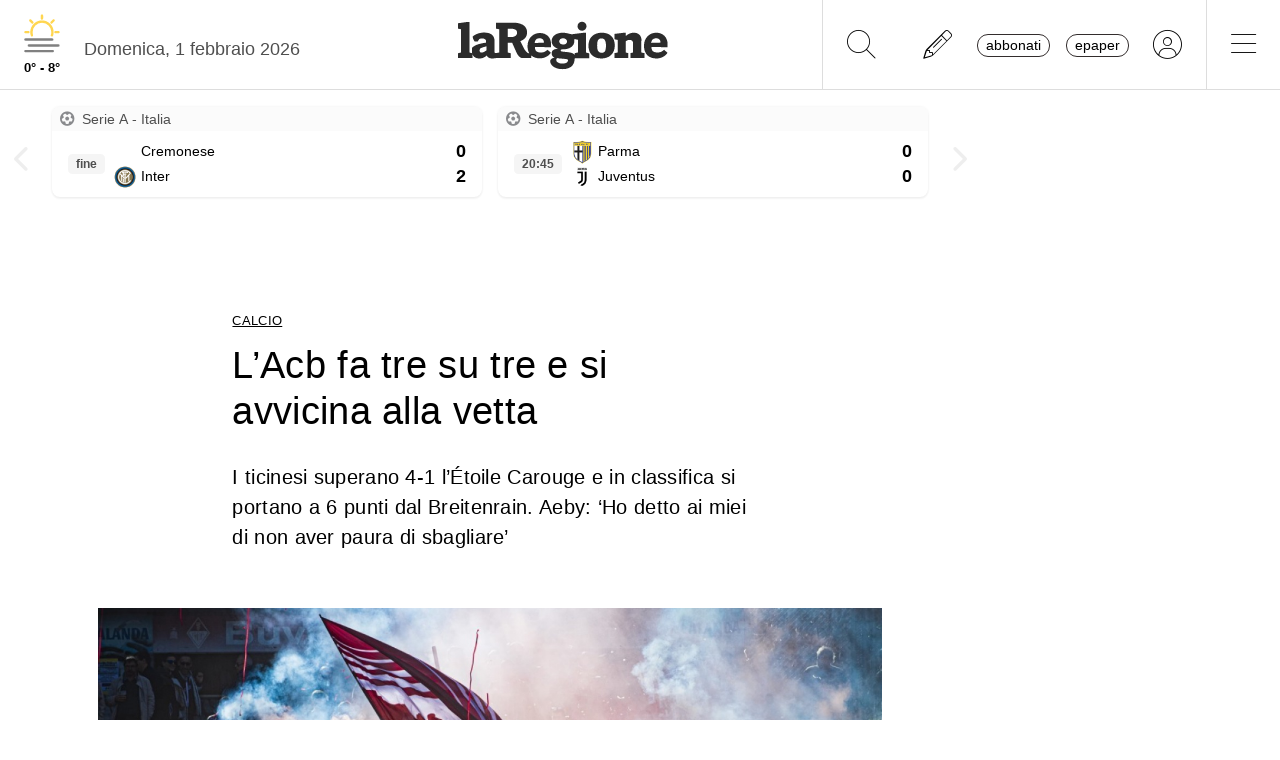

--- FILE ---
content_type: text/javascript
request_url: https://www.laregione.ch/lib/mbd5/js/modules/chips.min.js?fmt=b66a0c8e
body_size: 14838
content:
!function(t,e){"object"==typeof exports&&"object"==typeof module?module.exports=e():"function"==typeof define&&define.amd?define("chips",[],e):"object"==typeof exports?exports.chips=e():t.chips=e()}(this,function(){return n=[function(t,e,n){"use strict";var n=n(45),r=n.all;t.exports=n.IS_HTMLDDA?function(t){return"function"==typeof t||t===r}:function(t){return"function"==typeof t}},function(t,e,n){"use strict";var n=n(24),r=Function.prototype,i=r.call,r=n&&r.bind.bind(i,i);t.exports=n?r:function(t){return function(){return i.apply(t,arguments)}}},function(t,e,n){"use strict";t.exports=function(t){try{return!!t()}catch(t){return!0}}},function(n,t,e){"use strict";!function(t){function e(t){return t&&t.Math===Math&&t}n.exports=e("object"==typeof globalThis&&globalThis)||e("object"==typeof window&&window)||e("object"==typeof self&&self)||e("object"==typeof t&&t)||function(){return this}()||this||Function("return this")()}.call(this,e(70))},function(t,e,n){"use strict";var r=n(3),i=n(26),o=n(5),s=n(42),c=n(43),n=n(44),a=r.Symbol,u=i("wks"),l=n?a.for||a:a&&a.withoutSetter||s;t.exports=function(t){return o(u,t)||(u[t]=c&&o(a,t)?a[t]:l("Symbol."+t)),u[t]}},function(t,e,n){"use strict";var r=n(1),i=n(29),o=r({}.hasOwnProperty);t.exports=Object.hasOwn||function(t,e){return o(i(t),e)}},function(t,e,n){"use strict";n=n(2);t.exports=!n(function(){return 7!==Object.defineProperty({},1,{get:function(){return 7}})[1]})},function(t,e,n){"use strict";var r=n(6),i=n(47),o=n(46),s=n(8),c=n(48),a=TypeError,u=Object.defineProperty,l=Object.getOwnPropertyDescriptor,f="enumerable",p="configurable",h="writable";e.f=r?o?function(t,e,n){var r;return s(t),e=c(e),s(n),"function"==typeof t&&"prototype"===e&&"value"in n&&h in n&&!n[h]&&(r=l(t,e))&&r[h]&&(t[e]=n.value,n={configurable:(p in n?n:r)[p],enumerable:(f in n?n:r)[f],writable:!1}),u(t,e,n)}:u:function(t,e,n){if(s(t),e=c(e),s(n),i)try{return u(t,e,n)}catch(t){}if("get"in n||"set"in n)throw a("Accessors not supported");return"value"in n&&(t[e]=n.value),t}},function(t,e,n){"use strict";var r=n(9),i=String,o=TypeError;t.exports=function(t){if(r(t))return t;throw o(i(t)+" is not an object")}},function(t,e,n){"use strict";var r=n(0),n=n(45),i=n.all;t.exports=n.IS_HTMLDDA?function(t){return"object"==typeof t?null!==t:r(t)||t===i}:function(t){return"object"==typeof t?null!==t:r(t)}},function(t,e,n){"use strict";var n=n(24),r=Function.prototype.call;t.exports=n?r.bind(r):function(){return r.apply(r,arguments)}},function(t,e,n){"use strict";var r=n(6),i=n(7),o=n(36);t.exports=r?function(t,e,n){return i.f(t,e,o(1,n))}:function(t,e,n){return t[e]=n,t}},function(t,e,n){"use strict";var r=n(37),n=n(41);r({target:"RegExp",proto:!0,forced:/./.exec!==n},{exec:n})},function(t,e,n){"use strict";var r=n(68),i=n(15);t.exports=function(t){return r(i(t))}},function(t,e,n){"use strict";var n=n(1),r=n({}.toString),i=n("".slice);t.exports=function(t){return i(r(t),8,-1)}},function(t,e,n){"use strict";var r=n(25),i=TypeError;t.exports=function(t){if(r(t))throw i("Can't call method on "+t);return t}},function(t,e,n){"use strict";var s=n(0),c=n(7),a=n(55),u=n(28);t.exports=function(t,e,n,r){var i=(r=r||{}).enumerable,o=void 0!==r.name?r.name:e;if(s(n)&&a(n,o,r),r.global)i?t[e]=n:u(e,n);else{try{r.unsafe?t[e]&&(i=!0):delete t[e]}catch(t){}i?t[e]=n:c.f(t,e,{value:n,enumerable:!1,configurable:!r.nonConfigurable,writable:!r.nonWritable})}return t}},function(t,e,n){"use strict";var r=n(98),i=String;t.exports=function(t){if("Symbol"===r(t))throw TypeError("Cannot convert a Symbol value to a string");return i(t)}},function(t,e,n){"use strict";var r=n(13),i=n(69),o=n(35),s=n(23),c=n(7).f,a=n(84),u=n(94),l=n(19),n=n(6),f="Array Iterator",p=s.set,h=s.getterFor(f),s=(t.exports=a(Array,"Array",function(t,e){p(this,{type:f,target:r(t),index:0,kind:e})},function(){var t=h(this),e=t.target,n=t.kind,r=t.index++;if(!e||r>=e.length)return t.target=void 0,u(void 0,!0);switch(n){case"keys":return u(r,!1);case"values":return u(e[r],!1)}return u([r,e[r]],!1)},"values"),o.Arguments=o.Array);if(i("keys"),i("values"),i("entries"),!l&&n&&"values"!==s.name)try{c(s,"name",{value:"values"})}catch(t){}},function(t,e,n){"use strict";t.exports=!1},function(t,e,n){"use strict";function r(){}function i(t){t.write(v("")),t.close();var e=t.parentWindow.Object;return t=null,e}var o,s=n(8),c=n(73),a=n(33),u=n(32),l=n(82),f=n(30),n=n(34),p="prototype",h="script",d=n("IE_PROTO"),v=function(t){return"<"+h+">"+t+"</"+h+">"},g=function(){try{o=new ActiveXObject("htmlfile")}catch(t){}g="undefined"==typeof document||document.domain&&o?i(o):(t=f("iframe"),e="java"+h+":",t.style.display="none",l.appendChild(t),t.src=String(e),(e=t.contentWindow.document).open(),e.write(v("document.F=Object")),e.close(),e.F);for(var t,e,n=a.length;n--;)delete g[p][a[n]];return g()};u[d]=!0,t.exports=Object.create||function(t,e){var n;return null!==t?(r[p]=s(t),n=new r,r[p]=null,n[d]=t):n=g(),void 0===e?n:c.f(n,e)}},function(t,e,n){"use strict";var r=n(3),i=n(0);t.exports=function(t,e){return arguments.length<2?(n=r[t],i(n)?n:void 0):r[t]&&r[t][e];var n}},function(t,e,n){"use strict";var r=n(80);t.exports=function(t){t=+t;return t!=t||0==t?0:r(t)}},function(t,e,n){"use strict";var r,i,o,s,c=n(83),a=n(3),u=n(9),l=n(11),f=n(5),p=n(27),h=n(34),n=n(32),d="Object already initialized",v=a.TypeError,a=a.WeakMap,g=c||p.state?((o=p.state||(p.state=new a)).get=o.get,o.has=o.has,o.set=o.set,r=function(t,e){if(o.has(t))throw v(d);return e.facade=t,o.set(t,e),e},i=function(t){return o.get(t)||{}},function(t){return o.has(t)}):(n[s=h("state")]=!0,r=function(t,e){if(f(t,s))throw v(d);return e.facade=t,l(t,s,e),e},i=function(t){return f(t,s)?t[s]:{}},function(t){return f(t,s)});t.exports={set:r,get:i,has:g,enforce:function(t){return g(t)?i(t):r(t,{})},getterFor:function(e){return function(t){if(u(t)&&(t=i(t)).type===e)return t;throw v("Incompatible receiver, "+e+" required")}}}},function(t,e,n){"use strict";n=n(2);t.exports=!n(function(){var t=function(){}.bind();return"function"!=typeof t||t.hasOwnProperty("prototype")})},function(t,e,n){"use strict";t.exports=function(t){return null==t}},function(t,e,n){"use strict";var r=n(19),i=n(27);(t.exports=function(t,e){return i[t]||(i[t]=void 0!==e?e:{})})("versions",[]).push({version:"3.32.2",mode:r?"pure":"global",copyright:"© 2014-2023 Denis Pushkarev (zloirock.ru)",license:"https://github.com/zloirock/core-js/blob/v3.32.2/LICENSE",source:"https://github.com/zloirock/core-js"})},function(t,e,n){"use strict";var r=n(3),n=n(28),i="__core-js_shared__",r=r[i]||n(i,{});t.exports=r},function(t,e,n){"use strict";var r=n(3),i=Object.defineProperty;t.exports=function(e,n){try{i(r,e,{value:n,configurable:!0,writable:!0})}catch(t){r[e]=n}return n}},function(t,e,n){"use strict";var r=n(15),i=Object;t.exports=function(t){return i(r(t))}},function(t,e,n){"use strict";var r=n(3),n=n(9),i=r.document,o=n(i)&&n(i.createElement);t.exports=function(t){return o?i.createElement(t):{}}},function(t,e,n){"use strict";n=n(1);t.exports=n({}.isPrototypeOf)},function(t,e,n){"use strict";t.exports={}},function(t,e,n){"use strict";t.exports=["constructor","hasOwnProperty","isPrototypeOf","propertyIsEnumerable","toLocaleString","toString","valueOf"]},function(t,e,n){"use strict";var r=n(26),i=n(42),o=r("keys");t.exports=function(t){return o[t]||(o[t]=i(t))}},function(t,e,n){"use strict";t.exports={}},function(t,e,n){"use strict";t.exports=function(t,e){return{enumerable:!(1&t),configurable:!(2&t),writable:!(4&t),value:e}}},function(t,e,n){"use strict";var u=n(3),l=n(54).f,f=n(11),p=n(16),h=n(28),d=n(87),v=n(57);t.exports=function(t,e){var n,r,i,o=t.target,s=t.global,c=t.stat,a=s?u:c?u[o]||h(o,{}):(u[o]||{}).prototype;if(a)for(n in e){if(r=e[n],i=t.dontCallGetSet?(i=l(a,n))&&i.value:a[n],!v(s?n:o+(c?".":"#")+n,t.forced)&&void 0!==i){if(typeof r==typeof i)continue;d(r,i)}(t.sham||i&&i.sham)&&f(r,"sham",!0),p(a,n,r,t)}}},function(t,e,n){"use strict";var r=n(6),n=n(5),i=Function.prototype,o=r&&Object.getOwnPropertyDescriptor,n=n(i,"name"),s=n&&"something"===function(){}.name,r=n&&(!r||o(i,"name").configurable);t.exports={EXISTS:n,PROPER:s,CONFIGURABLE:r}},function(t,e,n){"use strict";function r(e,t){if(e){if(e[l]!==p)try{u(e,l,p)}catch(t){e[l]=p}if(e[f]||u(e,f,t),s[t])for(var n in a)if(e[n]!==a[n])try{u(e,n,a[n])}catch(t){e[n]=a[n]}}}var i,o=n(3),s=n(95),c=n(96),a=n(18),u=n(11),n=n(4),l=n("iterator"),f=n("toStringTag"),p=a.values;for(i in s)r(o[i]&&o[i].prototype,i);r(c,"DOMTokenList")},function(t,e,n){"use strict";var r=n(37),i=n(97).trim;r({target:"String",proto:!0,forced:n(100)("trim")},{trim:function(){return i(this)}})},function(t,e,n){"use strict";var d=n(10),r=n(1),v=n(17),g=n(63),i=n(64),o=n(26),m=n(20),y=n(23).get,s=n(65),n=n(66),b=o("native-string-replace",String.prototype.replace),x=RegExp.prototype.exec,C=x,_=r("".charAt),E=r("".indexOf),O=r("".replace),S=r("".slice),w=(o=/b*/g,d(x,r=/a/,"a"),d(x,o,"a"),0!==r.lastIndex||0!==o.lastIndex),I=i.BROKEN_CARET,j=void 0!==/()??/.exec("")[1];(w||j||I||s||n)&&(C=function(t){var e,n,r,i,o,s,c=this,a=y(c),t=v(t),u=a.raw;if(u)return u.lastIndex=c.lastIndex,f=d(C,u,t),c.lastIndex=u.lastIndex,f;var l=a.groups,u=I&&c.sticky,f=d(g,c),a=c.source,p=0,h=t;if(u&&(f=O(f,"y",""),-1===E(f,"g")&&(f+="g"),h=S(t,c.lastIndex),0<c.lastIndex&&(!c.multiline||c.multiline&&"\n"!==_(t,c.lastIndex-1))&&(a="(?: "+a+")",h=" "+h,p++),e=new RegExp("^(?:"+a+")",f)),j&&(e=new RegExp("^"+a+"$(?!\\s)",f)),w&&(n=c.lastIndex),r=d(x,u?e:c,h),u?r?(r.input=S(r.input,p),r[0]=S(r[0],p),r.index=c.lastIndex,c.lastIndex+=r[0].length):c.lastIndex=0:w&&r&&(c.lastIndex=c.global?r.index+r[0].length:n),j&&r&&1<r.length&&d(b,r[0],e,function(){for(i=1;i<arguments.length-2;i++)void 0===arguments[i]&&(r[i]=void 0)}),r&&l)for(r.groups=o=m(null),i=0;i<l.length;i++)o[(s=l[i])[0]]=r[s[1]];return r}),t.exports=C},function(t,e,n){"use strict";var n=n(1),r=0,i=Math.random(),o=n(1..toString);t.exports=function(t){return"Symbol("+(void 0===t?"":t)+")_"+o(++r+i,36)}},function(t,e,n){"use strict";var r=n(71),i=n(2),o=n(3).String;t.exports=!!Object.getOwnPropertySymbols&&!i(function(){var t=Symbol("symbol detection");return!o(t)||!(Object(t)instanceof Symbol)||!Symbol.sham&&r&&r<41})},function(t,e,n){"use strict";n=n(43);t.exports=n&&!Symbol.sham&&"symbol"==typeof Symbol.iterator},function(t,e,n){"use strict";var r="object"==typeof document&&document.all;t.exports={all:r,IS_HTMLDDA:void 0===r&&void 0!==r}},function(t,e,n){"use strict";var r=n(6),n=n(2);t.exports=r&&n(function(){return 42!==Object.defineProperty(function(){},"prototype",{value:42,writable:!1}).prototype})},function(t,e,n){"use strict";var r=n(6),i=n(2),o=n(30);t.exports=!r&&!i(function(){return 7!==Object.defineProperty(o("div"),"a",{get:function(){return 7}}).a})},function(t,e,n){"use strict";var r=n(74),i=n(49);t.exports=function(t){t=r(t,"string");return i(t)?t:t+""}},function(t,e,n){"use strict";var r=n(21),i=n(0),o=n(31),n=n(44),s=Object;t.exports=n?function(t){return"symbol"==typeof t}:function(t){var e=r("Symbol");return i(e)&&o(e.prototype,s(t))}},function(t,e,n){"use strict";var r=n(51),i=n(25);t.exports=function(t,e){t=t[e];return i(t)?void 0:r(t)}},function(t,e,n){"use strict";var r=n(0),i=n(75),o=TypeError;t.exports=function(t){if(r(t))return t;throw o(i(t)+" is not a function")}},function(t,e,n){"use strict";var r=n(1),s=n(5),c=n(13),a=n(78).indexOf,u=n(32),l=r([].push);t.exports=function(t,e){var n,r=c(t),i=0,o=[];for(n in r)!s(u,n)&&s(r,n)&&l(o,n);for(;e.length>i;)!s(r,n=e[i++])||~a(o,n)||l(o,n);return o}},function(t,e,n){"use strict";var r=n(22),i=Math.min;t.exports=function(t){return 0<t?i(r(t),9007199254740991):0}},function(t,e,n){"use strict";var r=n(6),i=n(10),o=n(85),s=n(36),c=n(13),a=n(48),u=n(5),l=n(47),f=Object.getOwnPropertyDescriptor;e.f=r?f:function(t,e){if(t=c(t),e=a(e),l)try{return f(t,e)}catch(t){}if(u(t,e))return s(!i(o.f,t,e),t[e])}},function(t,e,n){"use strict";var r=n(1),i=n(2),o=n(0),s=n(5),c=n(6),a=n(38).CONFIGURABLE,u=n(86),n=n(23),l=n.enforce,f=n.get,p=String,h=Object.defineProperty,d=r("".slice),v=r("".replace),g=r([].join),m=c&&!i(function(){return 8!==h(function(){},"length",{value:8}).length}),y=String(String).split("String"),n=t.exports=function(t,e,n){"Symbol("===d(p(e),0,7)&&(e="["+v(p(e),/^Symbol\(([^)]*)\)/,"$1")+"]"),n&&n.getter&&(e="get "+e),n&&n.setter&&(e="set "+e),(!s(t,"name")||a&&t.name!==e)&&(c?h(t,"name",{value:e,configurable:!0}):t.name=e),m&&n&&s(n,"arity")&&t.length!==n.arity&&h(t,"length",{value:n.arity});try{n&&s(n,"constructor")&&n.constructor?c&&h(t,"prototype",{writable:!1}):t.prototype&&(t.prototype=void 0)}catch(t){}n=l(t);return s(n,"source")||(n.source=g(y,"string"==typeof e?e:"")),t};Function.prototype.toString=n(function(){return o(this)&&f(this).source||u(this)},"toString")},function(t,e,n){"use strict";var r=n(52),i=n(33).concat("length","prototype");e.f=Object.getOwnPropertyNames||function(t){return r(t,i)}},function(t,e,n){"use strict";function r(t,e){return(t=a[c(t)])===l||t!==u&&(o(e)?i(e):!!e)}var i=n(2),o=n(0),s=/#|\.prototype\./,c=r.normalize=function(t){return String(t).replace(s,".").toLowerCase()},a=r.data={},u=r.NATIVE="N",l=r.POLYFILL="P";t.exports=r},function(t,e,n){"use strict";var r,i,o=n(2),s=n(0),c=n(9),a=n(20),u=n(59),l=n(16),f=n(4),n=n(19),p=f("iterator"),f=!1;[].keys&&("next"in(i=[].keys())?(u=u(u(i)))!==Object.prototype&&(r=u):f=!0),!c(r)||o(function(){var t={};return r[p].call(t)!==t})?r={}:n&&(r=a(r)),s(r[p])||l(r,p,function(){return this}),t.exports={IteratorPrototype:r,BUGGY_SAFARI_ITERATORS:f}},function(t,e,n){"use strict";var r=n(5),i=n(0),o=n(29),s=n(34),n=n(91),c=s("IE_PROTO"),a=Object,u=a.prototype;t.exports=n?a.getPrototypeOf:function(t){var e,t=o(t);return r(t,c)?t[c]:(e=t.constructor,i(e)&&t instanceof e?e.prototype:t instanceof a?u:null)}},function(t,e,n){"use strict";var r=n(7).f,i=n(5),o=n(4)("toStringTag");t.exports=function(t,e,n){(t=t&&!n?t.prototype:t)&&!i(t,o)&&r(t,o,{configurable:!0,value:e})}},function(t,e,n){"use strict";var i=n(92),o=n(8),s=n(93);t.exports=Object.setPrototypeOf||("__proto__"in{}?function(){var n,r=!1,t={};try{(n=i(Object.prototype,"__proto__","set"))(t,[]),r=t instanceof Array}catch(t){}return function(t,e){return o(t),s(e),r?n(t,e):t.__proto__=e,t}}():void 0)},function(t,e,n){"use strict";t.exports="\t\n\v\f\r                　\u2028\u2029\ufeff"},function(t,e,n){"use strict";var r=n(8);t.exports=function(){var t=r(this),e="";return t.hasIndices&&(e+="d"),t.global&&(e+="g"),t.ignoreCase&&(e+="i"),t.multiline&&(e+="m"),t.dotAll&&(e+="s"),t.unicode&&(e+="u"),t.unicodeSets&&(e+="v"),t.sticky&&(e+="y"),e}},function(t,e,n){"use strict";var r=n(2),i=n(3).RegExp,n=r(function(){var t=i("a","y");return t.lastIndex=2,null!==t.exec("abcd")}),o=n||r(function(){return!i("a","y").sticky}),r=n||r(function(){var t=i("^r","gy");return t.lastIndex=2,null!==t.exec("str")});t.exports={BROKEN_CARET:r,MISSED_STICKY:o,UNSUPPORTED_Y:n}},function(t,e,n){"use strict";var r=n(2),i=n(3).RegExp;t.exports=r(function(){var t=i(".","s");return!(t.dotAll&&t.exec("\n")&&"s"===t.flags)})},function(t,e,n){"use strict";var r=n(2),i=n(3).RegExp;t.exports=r(function(){var t=i("(?<a>b)","g");return"b"!==t.exec("b").groups.a||"bc"!=="b".replace(t,"$<a>c")})},function(t,e,n){"use strict";var _=n(108),i=n(10),r=n(1),o=n(109),s=n(2),E=n(8),O=n(0),c=n(25),S=n(22),w=n(53),I=n(17),a=n(15),j=n(111),u=n(50),T=n(113),A=n(114),l=n(4)("replace"),k=Math.max,L=Math.min,R=r([].concat),P=r([].push),D=r("".indexOf),M=r("".slice),n="$0"==="a".replace(/./,"$0"),f=!!/./[l]&&""===/./[l]("a","$0");o("replace",function(t,b,x){var C=f?"$":"$0";return[function(t,e){var n=a(this),r=c(t)?void 0:u(t,l);return r?i(r,t,n,e):i(b,I(n),t,e)},function(t,e){var n=E(this),r=I(t);if("string"==typeof e&&-1===D(e,C)&&-1===D(e,"$<")){t=x(b,n,r,e);if(t.done)return t.value}for(var i,o=O(e),s=(o||(e=I(e)),n.global),c=(s&&(i=n.unicode,n.lastIndex=0),[]);null!==(p=A(n,r))&&(P(c,p),s);)""===I(p[0])&&(n.lastIndex=j(r,w(n.lastIndex),i));for(var a,u="",l=0,f=0;f<c.length;f++){for(var p,h=I((p=c[f])[0]),d=k(L(S(p.index),r.length),0),v=[],g=1;g<p.length;g++)P(v,void 0===(a=p[g])?a:String(a));var m=p.groups,y=o?(y=R([h],v,d,r),void 0!==m&&P(y,m),I(_(e,void 0,y))):T(h,r,d,v,m,e);l<=d&&(u+=M(r,l,d)+y,l=d+h.length)}return u+M(r,l)}]},!!s(function(){var t=/./;return t.exec=function(){var t=[];return t.groups={a:"7"},t},"7"!=="".replace(t,"$<a>")})||!n||f)},function(t,e,n){"use strict";var r=n(1),i=n(2),o=n(14),s=Object,c=r("".split);t.exports=i(function(){return!s("z").propertyIsEnumerable(0)})?function(t){return"String"===o(t)?c(t,""):s(t)}:s},function(t,e,n){"use strict";var r=n(4),i=n(20),n=n(7).f,o=r("unscopables"),s=Array.prototype;void 0===s[o]&&n(s,o,{configurable:!0,value:i(null)}),t.exports=function(t){s[o][t]=!0}},function(t,e){var n=function(){return this}();try{n=n||new Function("return this")()}catch(t){"object"==typeof window&&(n=window)}t.exports=n},function(t,e,n){"use strict";var r,i,o=n(3),n=n(72),s=o.process,o=o.Deno,s=s&&s.versions||o&&o.version,o=s&&s.v8;!(i=o?0<(r=o.split("."))[0]&&r[0]<4?1:+(r[0]+r[1]):i)&&n&&(!(r=n.match(/Edge\/(\d+)/))||74<=r[1])&&(r=n.match(/Chrome\/(\d+)/))&&(i=+r[1]),t.exports=i},function(t,e,n){"use strict";t.exports="undefined"!=typeof navigator&&String(navigator.userAgent)||""},function(t,e,n){"use strict";var r=n(6),i=n(46),c=n(7),a=n(8),u=n(13),l=n(77);e.f=r&&!i?Object.defineProperties:function(t,e){a(t);for(var n,r=u(e),i=l(e),o=i.length,s=0;s<o;)c.f(t,n=i[s++],r[n]);return t}},function(t,e,n){"use strict";var r=n(10),i=n(9),o=n(49),s=n(50),c=n(76),n=n(4),a=TypeError,u=n("toPrimitive");t.exports=function(t,e){if(!i(t)||o(t))return t;var n=s(t,u);if(n){if(n=r(n,t,e=void 0===e?"default":e),!i(n)||o(n))return n;throw a("Can't convert object to primitive value")}return c(t,e=void 0===e?"number":e)}},function(t,e,n){"use strict";var r=String;t.exports=function(t){try{return r(t)}catch(t){return"Object"}}},function(t,e,n){"use strict";var i=n(10),o=n(0),s=n(9),c=TypeError;t.exports=function(t,e){var n,r;if("string"===e&&o(n=t.toString)&&!s(r=i(n,t)))return r;if(o(n=t.valueOf)&&!s(r=i(n,t)))return r;if("string"!==e&&o(n=t.toString)&&!s(r=i(n,t)))return r;throw c("Can't convert object to primitive value")}},function(t,e,n){"use strict";var r=n(52),i=n(33);t.exports=Object.keys||function(t){return r(t,i)}},function(t,e,n){"use strict";function r(c){return function(t,e,n){var r,i=a(t),o=l(i),s=u(n,o);if(c&&e!=e){for(;s<o;)if((r=i[s++])!=r)return!0}else for(;s<o;s++)if((c||s in i)&&i[s]===e)return c||s||0;return!c&&-1}}var a=n(13),u=n(79),l=n(81);t.exports={includes:r(!0),indexOf:r(!1)}},function(t,e,n){"use strict";var r=n(22),i=Math.max,o=Math.min;t.exports=function(t,e){t=r(t);return t<0?i(t+e,0):o(t,e)}},function(t,e,n){"use strict";var r=Math.ceil,i=Math.floor;t.exports=Math.trunc||function(t){t=+t;return(0<t?i:r)(t)}},function(t,e,n){"use strict";var r=n(53);t.exports=function(t){return r(t.length)}},function(t,e,n){"use strict";n=n(21);t.exports=n("document","documentElement")},function(t,e,n){"use strict";var r=n(3),n=n(0),r=r.WeakMap;t.exports=n(r)&&/native code/.test(String(r))},function(t,e,n){"use strict";function v(){return this}var g=n(37),m=n(10),y=n(19),r=n(38),b=n(0),x=n(90),C=n(59),_=n(61),E=n(60),O=n(11),S=n(16),i=n(4),w=n(35),n=n(58),I=r.PROPER,j=r.CONFIGURABLE,T=n.IteratorPrototype,A=n.BUGGY_SAFARI_ITERATORS,k=i("iterator"),L="values",R="entries";t.exports=function(t,e,n,r,i,o,s){x(n,e,r);function c(t){if(t===i&&h)return h;if(!A&&t&&t in f)return f[t];switch(t){case"keys":case L:case R:return function(){return new n(this,t)}}return function(){return new n(this)}}var a,u,r=e+" Iterator",l=!1,f=t.prototype,p=f[k]||f["@@iterator"]||i&&f[i],h=!A&&p||c(i),d="Array"===e&&f.entries||p;if(d&&(d=C(d.call(new t)))!==Object.prototype&&d.next&&(y||C(d)===T||(_?_(d,T):b(d[k])||S(d,k,v)),E(d,r,!0,!0),y)&&(w[r]=v),I&&i===L&&p&&p.name!==L&&(!y&&j?O(f,"name",L):(l=!0,h=function(){return m(p,this)})),i)if(a={values:c(L),keys:o?h:c("keys"),entries:c(R)},s)for(u in a)!A&&!l&&u in f||S(f,u,a[u]);else g({target:e,proto:!0,forced:A||l},a);return y&&!s||f[k]===h||S(f,k,h,{name:i}),w[e]=h,a}},function(t,e,n){"use strict";var r={}.propertyIsEnumerable,i=Object.getOwnPropertyDescriptor,o=i&&!r.call({1:2},1);e.f=o?function(t){t=i(this,t);return!!t&&t.enumerable}:r},function(t,e,n){"use strict";var r=n(1),i=n(0),n=n(27),o=r(Function.toString);i(n.inspectSource)||(n.inspectSource=function(t){return o(t)}),t.exports=n.inspectSource},function(t,e,n){"use strict";var a=n(5),u=n(88),l=n(54),f=n(7);t.exports=function(t,e,n){for(var r=u(e),i=f.f,o=l.f,s=0;s<r.length;s++){var c=r[s];a(t,c)||n&&a(n,c)||i(t,c,o(e,c))}}},function(t,e,n){"use strict";var r=n(21),i=n(1),o=n(56),s=n(89),c=n(8),a=i([].concat);t.exports=r("Reflect","ownKeys")||function(t){var e=o.f(c(t)),n=s.f;return n?a(e,n(t)):e}},function(t,e,n){"use strict";e.f=Object.getOwnPropertySymbols},function(t,e,n){"use strict";function i(){return this}var o=n(58).IteratorPrototype,s=n(20),c=n(36),a=n(60),u=n(35);t.exports=function(t,e,n,r){e+=" Iterator";return t.prototype=s(o,{next:c(+!r,n)}),a(t,e,!1,!0),u[e]=i,t}},function(t,e,n){"use strict";n=n(2);t.exports=!n(function(){function t(){}return t.prototype.constructor=null,Object.getPrototypeOf(new t)!==t.prototype})},function(t,e,n){"use strict";var r=n(1),i=n(51);t.exports=function(t,e,n){try{return r(i(Object.getOwnPropertyDescriptor(t,e)[n]))}catch(t){}}},function(t,e,n){"use strict";var r=n(0),i=String,o=TypeError;t.exports=function(t){if("object"==typeof t||r(t))return t;throw o("Can't set "+i(t)+" as a prototype")}},function(t,e,n){"use strict";t.exports=function(t,e){return{value:t,done:e}}},function(t,e,n){"use strict";t.exports={CSSRuleList:0,CSSStyleDeclaration:0,CSSValueList:0,ClientRectList:0,DOMRectList:0,DOMStringList:0,DOMTokenList:1,DataTransferItemList:0,FileList:0,HTMLAllCollection:0,HTMLCollection:0,HTMLFormElement:0,HTMLSelectElement:0,MediaList:0,MimeTypeArray:0,NamedNodeMap:0,NodeList:1,PaintRequestList:0,Plugin:0,PluginArray:0,SVGLengthList:0,SVGNumberList:0,SVGPathSegList:0,SVGPointList:0,SVGStringList:0,SVGTransformList:0,SourceBufferList:0,StyleSheetList:0,TextTrackCueList:0,TextTrackList:0,TouchList:0}},function(t,e,n){"use strict";n=n(30)("span").classList,n=n&&n.constructor&&n.constructor.prototype;t.exports=n===Object.prototype?void 0:n},function(t,e,n){"use strict";function r(e){return function(t){t=s(o(t));return 1&e&&(t=c(t,a,"")),t=2&e?c(t,u,"$1"):t}}var i=n(1),o=n(15),s=n(17),n=n(62),c=i("".replace),a=RegExp("^["+n+"]+"),u=RegExp("(^|[^"+n+"])["+n+"]+$");t.exports={start:r(1),end:r(2),trim:r(3)}},function(t,e,n){"use strict";var r=n(99),i=n(0),o=n(14),s=n(4)("toStringTag"),c=Object,a="Arguments"===o(function(){return arguments}());t.exports=r?o:function(t){var e;return void 0===t?"Undefined":null===t?"Null":"string"==typeof(e=function(t,e){try{return t[e]}catch(t){}}(t=c(t),s))?e:a?o(t):"Object"===(e=o(t))&&i(t.callee)?"Arguments":e}},function(t,e,n){"use strict";var r={};r[n(4)("toStringTag")]="z",t.exports="[object z]"===String(r)},function(t,e,n){"use strict";var r=n(38).PROPER,i=n(2),o=n(62);t.exports=function(t){return i(function(){return!!o[t]()||"​᠎"!=="​᠎"[t]()||r&&o[t].name!==t})}},function(M,N,t){"use strict";var e=t(6),n=t(3),r=t(1),i=t(57),u=t(102),l=t(11),o=t(56).f,f=t(31),p=t(103),h=t(17),d=t(104),s=t(64),c=t(105),a=t(16),v=t(2),g=t(5),m=t(23).enforce,y=t(106),b=t(4),x=t(65),C=t(66),_=b("match"),E=n.RegExp,O=E.prototype,S=n.SyntaxError,w=r(O.exec),I=r("".charAt),j=r("".replace),T=r("".indexOf),F=r("".slice),$=/^\?<[^\s\d!#%&*+<=>@^][^\s!#%&*+<=>@^]*>/,A=/a/g,k=/a/g,t=new E(A)!==A,L=s.MISSED_STICKY,W=s.UNSUPPORTED_Y,b=e&&(!t||L||x||C||v(function(){return k[_]=!1,E(A)!==A||E(k)===k||"/a/i"!==String(E(A,"i"))}));if(i("RegExp",b)){for(var R=function(t,e){var n,r,i=f(O,this),o=p(t),s=void 0===e,c=[],a=t;if(!i&&o&&s&&t.constructor===R)return t;if((o||f(O,t))&&(t=t.source,s)&&(e=d(a)),t=void 0===t?"":h(t),e=void 0===e?"":h(e),a=t,o=e=x&&"dotAll"in A&&(n=!!e&&-1<T(e,"s"))?j(e,/s/g,""):e,L&&"sticky"in A&&(r=!!e&&-1<T(e,"y"))&&W&&(e=j(e,/y/g,"")),C&&(t=(s=function(t){for(var e,n=t.length,r=0,i="",o=[],s={},c=!1,a=!1,u=0,l="";r<=n;r++){if("\\"===(e=I(t,r)))e+=I(t,++r);else if("]"===e)c=!1;else if(!c)switch(!0){case"["===e:c=!0;break;case"("===e:w($,F(t,r+1))&&(r+=2,a=!0),i+=e,u++;continue;case">"===e&&a:if(""===l||g(s,l))throw new S("Invalid capture group name");s[l]=!0,a=!(o[o.length]=[l,u]),l="";continue}a?l+=e:i+=e}return[i,o]}(t))[0],c=s[1]),s=u(E(t,e),i?this:O,R),(n||r||c.length)&&(e=m(s),n&&(e.dotAll=!0,e.raw=R(function(t){for(var e,n=t.length,r=0,i="",o=!1;r<=n;r++)"\\"===(e=I(t,r))?i+=e+I(t,++r):o||"."!==e?("["===e?o=!0:"]"===e&&(o=!1),i+=e):i+="[\\s\\S]";return i}(t),o)),r&&(e.sticky=!0),c.length)&&(e.groups=c),t!==a)try{l(s,"source",""===a?"(?:)":a)}catch(t){}return s},P=o(E),D=0;P.length>D;)c(R,E,P[D++]);(O.constructor=R).prototype=O,a(n,"RegExp",R,{constructor:!0})}y("RegExp")},function(t,e,n){"use strict";var r=n(0),i=n(9),o=n(61);t.exports=function(t,e,n){return o&&r(e=e.constructor)&&e!==n&&i(e=e.prototype)&&e!==n.prototype&&o(t,e),t}},function(t,e,n){"use strict";var r=n(9),i=n(14),o=n(4)("match");t.exports=function(t){var e;return r(t)&&(void 0!==(e=t[o])?!!e:"RegExp"===i(t))}},function(t,e,n){"use strict";var r=n(10),i=n(5),o=n(31),s=n(63),c=RegExp.prototype;t.exports=function(t){var e=t.flags;return void 0!==e||"flags"in c||i(t,"flags")||!o(c,t)?e:r(s,t)}},function(t,e,n){"use strict";var r=n(7).f;t.exports=function(t,e,n){n in t||r(t,n,{configurable:!0,get:function(){return e[n]},set:function(t){e[n]=t}})}},function(t,e,n){"use strict";var r=n(21),i=n(107),o=n(4),s=n(6),c=o("species");t.exports=function(t){t=r(t);s&&t&&!t[c]&&i(t,c,{configurable:!0,get:function(){return this}})}},function(t,e,n){"use strict";var r=n(55),i=n(7);t.exports=function(t,e,n){return n.get&&r(n.get,e,{getter:!0}),n.set&&r(n.set,e,{setter:!0}),i.f(t,e,n)}},function(t,e,n){"use strict";var n=n(24),r=Function.prototype,i=r.apply,o=r.call;t.exports="object"==typeof Reflect&&Reflect.apply||(n?o.bind(i):function(){return o.apply(i,arguments)})},function(t,e,n){"use strict";n(12);var a=n(110),u=n(16),l=n(41),f=n(2),p=n(4),h=n(11),d=p("species"),v=RegExp.prototype;t.exports=function(n,t,e,r){var s,i=p(n),c=!f(function(){var t={};return t[i]=function(){return 7},7!==""[n](t)}),o=c&&!f(function(){var t=!1,e=/a/;return"split"===n&&((e={constructor:{}}).constructor[d]=function(){return e},e.flags="",e[i]=/./[i]),e.exec=function(){return t=!0,null},e[i](""),!t});c&&o&&!e||(s=a(/./[i]),o=t(i,""[n],function(t,e,n,r,i){var t=a(t),o=e.exec;return o===l||o===v.exec?c&&!i?{done:!0,value:s(e,n,r)}:{done:!0,value:t(n,e,r)}:{done:!1}}),u(String.prototype,n,o[0]),u(v,i,o[1])),r&&h(v[i],"sham",!0)}},function(t,e,n){"use strict";var r=n(14),i=n(1);t.exports=function(t){if("Function"===r(t))return i(t)}},function(t,e,n){"use strict";var r=n(112).charAt;t.exports=function(t,e,n){return e+(n?r(t,e).length:1)}},function(t,e,n){"use strict";function r(i){return function(t,e){var n,t=s(c(t)),e=o(e),r=t.length;return e<0||r<=e?i?"":void 0:(n=u(t,e))<55296||56319<n||e+1===r||(r=u(t,e+1))<56320||57343<r?i?a(t,e):n:i?l(t,e,e+2):r-56320+(n-55296<<10)+65536}}var i=n(1),o=n(22),s=n(17),c=n(15),a=i("".charAt),u=i("".charCodeAt),l=i("".slice);t.exports={codeAt:r(!1),charAt:r(!0)}},function(t,e,n){"use strict";var r=n(1),i=n(29),p=Math.floor,h=r("".charAt),d=r("".replace),v=r("".slice),g=/\$([$&'`]|\d{1,2}|<[^>]*>)/g,m=/\$([$&'`]|\d{1,2})/g;t.exports=function(o,s,c,a,u,t){var l=c+o.length,f=a.length,e=m;return void 0!==u&&(u=i(u),e=g),d(t,e,function(t,e){var n;switch(h(e,0)){case"$":return"$";case"&":return o;case"`":return v(s,0,c);case"'":return v(s,l);case"<":n=u[v(e,1,-1)];break;default:var r,i=+e;if(0==i)return t;if(f<i)return 0!==(r=p(i/10))&&r<=f?void 0===a[r-1]?h(e,1):a[r-1]+h(e,1):t;n=a[i-1]}return void 0===n?"":n})}},function(t,e,n){"use strict";var r=n(10),i=n(8),o=n(0),s=n(14),c=n(41),a=TypeError;t.exports=function(t,e){var n=t.exec;if(o(n))return null!==(n=r(n,t,e))&&i(n),n;if("RegExp"===s(t))return r(c,t,e);throw a("RegExp#exec called on incompatible receiver")}},,function(M,t,e){"use strict";e.r(t);e(18),e(39),e(40),e(12),e(101);const n=(i,o,s)=>{Object.keys(s).forEach(t=>{var e,n=s[t],r=o[t],r=r&&((e=r)[0]||e).nodeType?"element":null==(e=r)?"".concat(e):{}.toString.call(e).match(/\s([a-z]+)/i)[1].toLowerCase();if(!new RegExp(n).test(r))throw new Error("".concat(i.toUpperCase(),": ")+'Option "'.concat(t,'" provided type "').concat(r,'" ')+'but expected type "'.concat(n,'".'))})};const r=()=>{var t=window["jQuery"];return t&&!document.body.hasAttribute("data-mdb-no-jquery")?t:null},i=t=>{"loading"===document.readyState?document.addEventListener("DOMContentLoaded",t):t()};document.documentElement.dir;const o=t=>document.createElement(t);e(67);function s(t){return"true"===t||"false"!==t&&(t===Number(t).toString()?Number(t):""===t||"null"===t?null:t)}function c(t){return t.replace(/[A-Z]/g,t=>"-".concat(t.toLowerCase()))}var a={setDataAttribute(t,e,n){t.setAttribute("data-mdb-".concat(c(e)),n)},removeDataAttribute(t,e){t.removeAttribute("data-mdb-".concat(c(e)))},getDataAttributes(t){if(!t)return{};const n={...t.dataset};return Object.keys(n).filter(t=>t.startsWith("mdb")).forEach(t=>{let e=t.replace(/^mdb/,"");e=e.charAt(0).toLowerCase()+e.slice(1,e.length),n[e]=s(n[t])}),n},getDataAttribute(t,e){return s(t.getAttribute("data-mdb-".concat(c(e))))},offset(t){t=t.getBoundingClientRect();return{top:t.top+document.body.scrollTop,left:t.left+document.body.scrollLeft}},position(t){return{top:t.offsetTop,left:t.offsetLeft}},style(t,e){Object.assign(t.style,e)},toggleClass(t,e){t&&(t.classList.contains(e)?t.classList.remove(e):t.classList.add(e))},addClass(t,e){t.classList.contains(e)||t.classList.add(e)},addStyle(e,n){Object.keys(n).forEach(t=>{e.style[t]=n[t]})},removeClass(t,e){t.classList.contains(e)&&t.classList.remove(e)},hasClass(t,e){return t.classList.contains(e)}};var u={closest(t,e){return t.closest(e)},matches(t,e){return t.matches(e)},find(t){var e=1<arguments.length&&void 0!==arguments[1]?arguments[1]:document.documentElement;return[].concat(...Element.prototype.querySelectorAll.call(e,t))},findOne(t){var e=1<arguments.length&&void 0!==arguments[1]?arguments[1]:document.documentElement;return Element.prototype.querySelector.call(e,t)},children(t,e){return[].concat(...t.children).filter(t=>t.matches(e))},parents(t,e){var n=[];let r=t.parentNode;for(;r&&r.nodeType===Node.ELEMENT_NODE&&3!==r.nodeType;)this.matches(r,e)&&n.push(r),r=r.parentNode;return n},prev(t,e){let n=t.previousElementSibling;for(;n;){if(n.matches(e))return[n];n=n.previousElementSibling}return[]},next(t,e){let n=t.nextElementSibling;for(;n;){if(this.matches(n,e))return[n];n=n.nextElementSibling}return[]}};const l=(()=>{const r={};let i=1;return{set(t,e,n){void 0===t[e]&&(t[e]={key:e,id:i},i++),r[t[e].id]=n},get(t,e){return t&&void 0!==t[e]&&(t=t[e]).key===e?r[t.id]:null},delete(t,e){var n;void 0!==t[e]&&(n=t[e]).key===e&&(delete r[n.id],delete t[e])}}})();var f={setData(t,e,n){l.set(t,e,n)},getData(t,e){return l.get(t,e)},removeData(t,e){l.delete(t,e)}};const p=r(),N=/[^.]*(?=\..*)\.|.*/,h=/\..*/,F=/::\d+$/,d={};let v=1;const $={mouseenter:"mouseover",mouseleave:"mouseout"},g=["click","dblclick","mouseup","mousedown","contextmenu","mousewheel","DOMMouseScroll","mouseover","mouseout","mousemove","selectstart","selectend","keydown","keypress","keyup","orientationchange","touchstart","touchmove","touchend","touchcancel","pointerdown","pointermove","pointerup","pointerleave","pointercancel","gesturestart","gesturechange","gestureend","focus","blur","change","reset","select","submit","focusin","focusout","load","unload","beforeunload","resize","move","DOMContentLoaded","readystatechange","error","abort","scroll"];function m(t,e){return e&&"".concat(e,"::").concat(v++)||t.uidEvent||v++}function y(t){var e=m(t);return t.uidEvent=e,d[e]=d[e]||{},d[e]}function b(n,r,t){var i=2<arguments.length&&void 0!==t?t:null,o=Object.keys(n);for(let t=0,e=o.length;t<e;t++){var s=n[o[t]];if(s.originalHandler===r&&s.delegationSelector===i)return s}return null}function x(t,e,n){var r="string"==typeof e,n=r?n:e;let i=t.replace(h,"");e=$[i],e&&(i=e),e=-1<g.indexOf(i);return[r,n,i=e?i:t]}function C(t,e,n,r,i){var o,s,c,a,u,l,f,p,h,d;"string"==typeof e&&t&&(n||(n=r,r=null),[o,s,c]=x(e,n,r),(u=b(a=(a=y(t))[c]||(a[c]={}),s,o?n:null))?u.oneOff=u.oneOff&&i:(u=m(s,e.replace(N,"")),(e=o?(p=t,h=n,d=r,function n(r){var i=p.querySelectorAll(h);for(let e=r["target"];e&&e!==this;e=e.parentNode)for(let t=i.length;t--;)if(i[t]===e)return r.delegateTarget=e,n.oneOff&&E.off(p,r.type,d),d.apply(e,[r]);return null}):(l=t,f=n,function t(e){return e.delegateTarget=l,t.oneOff&&E.off(l,e.type,f),f.apply(l,[e])})).delegationSelector=o?n:null,e.originalHandler=s,e.oneOff=i,a[e.uidEvent=u]=e,t.addEventListener(c,e,o)))}function _(t,e,n,r,i){r=b(e[n],r,i);r&&(t.removeEventListener(n,r,Boolean(i)),delete e[n][r.uidEvent])}const E={on(t,e,n,r){C(t,e,n,r,!1)},one(t,e,n,r){C(t,e,n,r,!0)},extend(r,t,i){t.forEach(t=>{E.on(r,"".concat(t.name,".bs.").concat(i),e=>{const n={};t.parametersToCopy&&t.parametersToCopy.forEach(t=>{n[t]=e[t]}),E.trigger(r,"".concat(t.name,".mdb.").concat(i),n).defaultPrevented&&e.preventDefault()})})},off(s,c,t,e){if("string"==typeof c&&s){const[n,r,i]=x(c,t,e),o=i!==c,a=y(s);e="."===c.charAt(0);if(void 0!==r)return a&&a[i]?void _(s,a,i,r,n?t:null):void 0;e&&Object.keys(a).forEach(t=>{{var e=s,n=a,r=t,i=c.slice(1);const o=n[r]||{};Object.keys(o).forEach(t=>{-1<t.indexOf(i)&&(t=o[t],_(e,n,r,t.originalHandler,t.delegationSelector))})}});const u=a[i]||{};Object.keys(u).forEach(t=>{var e=t.replace(F,"");(!o||-1<c.indexOf(e))&&(e=u[t],_(s,a,i,e.originalHandler,e.delegationSelector))})}},trigger(t,e,n){if("string"!=typeof e||!t)return null;var r=e.replace(h,""),i=e!==r,o=-1<g.indexOf(r);let s,c=!0,a=!0,u=!1,l=null;return i&&p&&(s=p.Event(e,n),p(t).trigger(s),c=!s.isPropagationStopped(),a=!s.isImmediatePropagationStopped(),u=s.isDefaultPrevented()),o?(l=document.createEvent("HTMLEvents")).initEvent(r,c,!0):l=new CustomEvent(e,{bubbles:c,cancelable:!0}),void 0!==n&&Object.keys(n).forEach(t=>{Object.defineProperty(l,t,{get(){return n[t]}})}),u&&l.preventDefault(),a&&t.dispatchEvent(l),l.defaultPrevented&&void 0!==s&&s.preventDefault(),l}};var O=E;const S="chip",w="mdb.".concat(S),I=".close",W={text:"string",closeIcon:"boolean",img:"object"},K={text:"",closeIcon:!1,img:{path:"",alt:""}};class j{constructor(t){var e=1<arguments.length&&void 0!==arguments[1]?arguments[1]:{};this._element=t,this._options=this._getConfig(e)}static get NAME(){return S}init(){this._appendCloseIcon(),this._handleDelete(),this._handleTextChip(),this._handleClickOnChip()}dispose(){this._element=null,this._options=null,O.off(this._element,"click")}appendChip(){var{text:t,closeIcon:e}=this._options,t={text:t,closeIcon:e};return t=t.text,'<div class="chip btn"><span class="text-chip">'.concat(t,'</span> <i class="close fas fa-times"></i></div>')}_appendCloseIcon(){var t,e=0<arguments.length&&void 0!==arguments[0]?arguments[0]:this._element;0<u.find(I,this._element).length||this._options.closeIcon&&((t=o("i")).classList="close fas fa-times",e.insertAdjacentElement("beforeend",t))}_handleClickOnChip(){O.on(this._element,"click",t=>{var e=t.target["textContent"],n={};n.tag=e.trim(),O.trigger("select.mdb.chip",{event:t,obj:n})})}_handleDelete(){0!==u.find(I,this._element).length&&O.on(this._element,"click",I,()=>{O.trigger(this._element,"delete.mdb.chips"),this._element.remove()})}_handleTextChip(){""===this._element.innerText&&(this._element.innerText=this._options.text)}_getConfig(t){t={...K,...a.getDataAttributes(this._element),...t};return n(S,t,W),t}static jQueryInterface(n){return this.each(function(){let t=f.getData(this,w);var e="object"==typeof n&&n;if((t||!/dispose|hide/.test(n))&&(t=t||new j(this,e),"string"==typeof n)){if(void 0===t[n])throw new TypeError('No method named "'.concat(n,'"'));t[n]()}})}static getInstance(t){return f.getData(t,w)}static getOrCreateInstance(t){var e=1<arguments.length&&void 0!==arguments[1]?arguments[1]:{};return this.getInstance(t)||new this(t,"object"==typeof e?e:null)}}u.find(".".concat(S)).forEach(t=>{let e=j.getInstance(t);return(e=e||new j(t)).init()}),i(()=>{const t=r();if(t){const e=t.fn[S];t.fn[S]=j.jQueryInterface,t.fn[S].Constructor=j,t.fn[S].noConflict=()=>(t.fn[S]=e,j.jQueryInterface)}});var T=j;const A="chips",k="mdb.".concat(A),L="active",H="".concat(A,"-initial"),G="".concat(A,"-placeholder"),U="chip-opacity",R="".concat(A,"-padding"),V="".concat(A,"-transition"),B="".concat(A,"-input-wrapper"),P=".chip",z="".concat(P,".").concat(L),q="add.mdb.chips",Q="delete.mdb.chips",Y="select.mdb.chips",X={inputID:"string",parentSelector:"string",initialValues:"array",editable:"boolean",labelText:"string"},Z={inputID:"",parentSelector:"",initialValues:[{tag:"init1"},{tag:"init2"}],editable:!1,labelText:"Example label"};class D extends T{constructor(t){var e=1<arguments.length&&void 0!==arguments[1]?arguments[1]:{};super(t,e),this._options=this._getConfig(e),this._element=t,this.numberClicks=0,this.init()}static get NAME(){return A}get activeChip(){return u.findOne(z,this._element)}get input(){return u.findOne("input",this._element)}get allChips(){return u.find(P,this._element)}get chipsInputWrapper(){return u.findOne(".".concat(B),this._element)}init(){this._setChipsClass(),this._appendInputToElement(G),this._handleInitialValue(),this._handleInputText(),this._handleKeyboard(),this._handleChipsOnSelect(),this._handleEditable(),this._handleChipsFocus(),this._handleClicksOnChips()}dispose(){this._element=null,this._options=null}_setChipsClass(){a.addClass(this._element,"chips")}_handleDeleteEvents(t){var[e]=this.allChips.slice(-1);if(null===this.activeChip)e.remove(),this._handleEvents(t,Q);else{var e=this.allChips.findIndex(t=>t===this.activeChip),n=this._handleActiveChipAfterRemove(e);const r=[];null!==this.activeChip&&(this.activeChip.remove(),this._handleEvents(t,Q),this.numberClicks=e,a.addClass(n,L),this.allChips.forEach(t=>{a.hasClass(t,L)&&(r.push(t),1<r.length)&&this.allChips.forEach(t=>t.remove())}))}}_handleUpEvents(t){this.numberClicks+=1,this.numberClicks===this.allChips.length+1&&(this.numberClicks=0),this._handleRightKeyboardArrow(this.numberClicks),this._handleEvents(t,"arrowRight.mdb.chips"),this._handleEvents(t,"arrowUp.mdb.chips")}_handleDownEvents(t){--this.numberClicks,this.numberClicks<=0&&(this.numberClicks=this.allChips.length),this._handleLeftKeyboardArrow(this.numberClicks),this._handleEvents(t,"arrowLeft.mdb.chips"),this._handleEvents(t,"arrowDown.mdb.chips")}_keyboardEvents(t){var{target:e,keyCode:n,ctrlKey:r}=t;0<e.value.length||0===this.allChips.length||(8===n||46===n?this._handleDeleteEvents(t):39===n||38===n?this._handleUpEvents(t):37===n||40===n?this._handleDownEvents(t):65===n&&r&&this._handleAddActiveClass())}_handleKeyboard(){O.on(this.input,"keydown",t=>this._keyboardEvents(t))}_handleEditable(){var t=this._options["editable"];t&&this.allChips.forEach(i=>{O.on(i,"dblclick",t=>{const e=u.findOne(".close",i);i.contentEditable=!0,i.focus(),setTimeout(()=>{a.addStyle(e,{display:"none"})},200),a.addClass(e,"close-opacity");t.target.textContent,O.trigger(i,Y,{event:t,allChips:this.allChips})}),O.on(document,"click",t=>{t=t.target;const e=u.findOne(".close",i);var n=u.findOne(".text-chip",i),r=t===i,t=i&&i.contains(t);r||t||(i.contentEditable=!1,""!==n.textContent&&setTimeout(()=>{a.addStyle(e,{display:"block"}),a.removeClass(e,"close-opacity")},160)),""===n.textContent&&(setTimeout(()=>{a.addClass(i,U)},200),setTimeout(()=>{i.remove()},300))})})}_handleRemoveActiveClass(){this.allChips.forEach(t=>a.removeClass(t,L))}_handleAddActiveClass(){this.allChips.forEach(t=>a.addClass(t,L))}_handleRightKeyboardArrow(t){this._handleRemoveActiveClass(),this._handleAddActiveClassWithKebyboard(t=0===t?1:t)}_handleLeftKeyboardArrow(t){this._handleRemoveActiveClass(),this._handleAddActiveClassWithKebyboard(t)}_handleActiveChipAfterRemove(t){return this.allChips[0===t?1:t-1]}_handleClicksOnChips(){O.on(this._element,"click",()=>{0===this.allChips.length&&(a.removeClass(this.chipsInputWrapper,R),a.removeClass(this.input,L))})}_handleTextContent(){const e=[];return this.allChips.forEach(t=>e.push({tag:t.textContent.trim()})),e}_handleEvents(t,e){var n=this._handleTextContent(),r=this.allChips.filter(t=>a.hasClass(t,L)&&t);O.trigger(this._element,e,{event:t,allChips:this.allChips,arrOfObjects:n,active:r,activeObj:{tag:r.length<=0?"":r[0].textContent.trim()}})}_handleChipsFocus(){O.on(this._element,"click",t=>{var t=t["target"]["classList"];t.contains("chip")||t.contains("close")||t.contains("text-chip")||this.input.focus()})}_handleInitialValue(){var t;this._appendInputToElement(H),a.hasClass(this._element,H)&&(t=this._options["initialValues"],t.forEach(t=>{t=t.tag;return this._handleCreateChip(this.input,t)}),a.addClass(this.input,L)),0<this.allChips.length&&(a.addClass(this.chipsInputWrapper,R),a.addClass(this.chipsInputWrapper,V))}_handleKeysInputToElement(t){const{keyCode:e,target:n}=t;if(a.hasClass(n,"chip")){const r=u.findOne(".close",n);void(13===e&&(n.contentEditable=!1,""!==n.textContent?setTimeout(()=>{a.addStyle(r,{display:"block"}),a.removeClass(r,"close-opacity")},160):""===n.textContent&&(setTimeout(()=>{a.addClass(n,U)},200),setTimeout(()=>{n.remove()},300))))}else{if(13===e){if(""===n.value)return;this._handleCreateChip(n,n.value),this._handleRemoveActiveClass(),this.numberClicks=this.allChips.length+1,this._handleEvents(t,q)}0<this.allChips.length?(a.addClass(this.chipsInputWrapper,R),a.addClass(this.chipsInputWrapper,V)):a.removeClass(this.chipsInputWrapper,R)}}_handleBlurInput(t){var e=t["target"];0<e.value.length&&(this._handleCreateChip(e,e.value),this._handleEvents(t,q)),0<this.allChips.length?(a.addClass(e,L),a.addClass(this.chipsInputWrapper,R)):(a.removeClass(e,L),a.removeClass(this.chipsInputWrapper,R)),this.allChips.forEach(t=>a.removeClass(t,L))}_handleInputText(){var t=u.findOne(G,this._element);O.on(this._element,"keyup",t,t=>this._handleKeysInputToElement(t)),O.on(this.input,"blur",t=>this._handleBlurInput(t))}_appendInputToElement(t){a.hasClass(this._element,t)&&(t=(t=>{var{inputID:t,labelText:e}=t;return'<div class="form-outline chips-input-wrapper">\n      <input type="text" id="'.concat(t,'" class="form-control chips-input" />\n      <label class="form-label" for="').concat(t,'">\n        ').concat(e,'\n      </label>\n\n      <div class="form-notch">\n        <div class="form-notch-leading" style="width: 9px;"></div>\n        <div class="form-notch-middle" style="width: 87.2px;"></div>\n        <div class="form-notch-trailing"></div>\n      </div>\n    </div>')})(this._options),this._element.insertAdjacentHTML("beforeend",t))}_handleCreateChip(t,e){var n=o("div"),n=T.getInstance(n),n=new T(n,{text:e});""!==this._options.parentSelector?document.querySelector(this._options.parentSelector).insertAdjacentHTML("beforeend",n.appendChip()):t.insertAdjacentHTML("beforebegin",n.appendChip()),t.value="",u.find(P).forEach(t=>{let e=T.getInstance(t);return(e=e||new T(t)).init()}),this._handleEditable()}_handleChipsOnSelect(){this.allChips.forEach(e=>{O.on(this._element,"click",t=>{O.trigger(e,Y,{event:t,allChips:this.allChips})})})}_handleAddActiveClassWithKebyboard(t){let e;e=void 0===this.allChips[t-1]?this.allChips[t-2]:this.allChips[t-1],a.addClass(e,L)}_getConfig(t){t={...Z,...a.getDataAttributes(this._element),...t};return n(A,t,X),t}static jQueryInterface(n){return this.each(function(){let t=f.getData(this,k);var e="object"==typeof n&&n;if((t||!/dispose|hide/.test(n))&&(t=t||new D(this,e),"string"==typeof n)){if(void 0===t[n])throw new TypeError('No method named "'.concat(n,'"'));t[n]()}})}static getInstance(t){return f.getData(t,k)}static getOrCreateInstance(t){var e=1<arguments.length&&void 0!==arguments[1]?arguments[1]:{};return this.getInstance(t)||new this(t,"object"==typeof e?e:null)}}u.find(".".concat(A)).forEach(t=>{let e=D.getInstance(t);return e=e||new D(t)}),i(()=>{const t=r();if(t){const e=t.fn[A];t.fn[A]=D.jQueryInterface,t.fn[A].Constructor=D,t.fn[A].noConflict=()=>(t.fn[A]=e,D.jQueryInterface)}});t.default=D}],r={},i.m=n,i.c=r,i.d=function(t,e,n){i.o(t,e)||Object.defineProperty(t,e,{enumerable:!0,get:n})},i.r=function(t){"undefined"!=typeof Symbol&&Symbol.toStringTag&&Object.defineProperty(t,Symbol.toStringTag,{value:"Module"}),Object.defineProperty(t,"__esModule",{value:!0})},i.t=function(e,t){if(1&t&&(e=i(e)),8&t)return e;if(4&t&&"object"==typeof e&&e&&e.__esModule)return e;var n=Object.create(null);if(i.r(n),Object.defineProperty(n,"default",{enumerable:!0,value:e}),2&t&&"string"!=typeof e)for(var r in e)i.d(n,r,function(t){return e[t]}.bind(null,r));return n},i.n=function(t){var e=t&&t.__esModule?function(){return t.default}:function(){return t};return i.d(e,"a",e),e},i.o=function(t,e){return Object.prototype.hasOwnProperty.call(t,e)},i.p="",i(i.s=116).default;function i(t){var e;return(r[t]||(e=r[t]={i:t,l:!1,exports:{}},n[t].call(e.exports,e,e.exports,i),e.l=!0,e)).exports}var n,r});
//# sourceMappingURL=chips.min.js.map